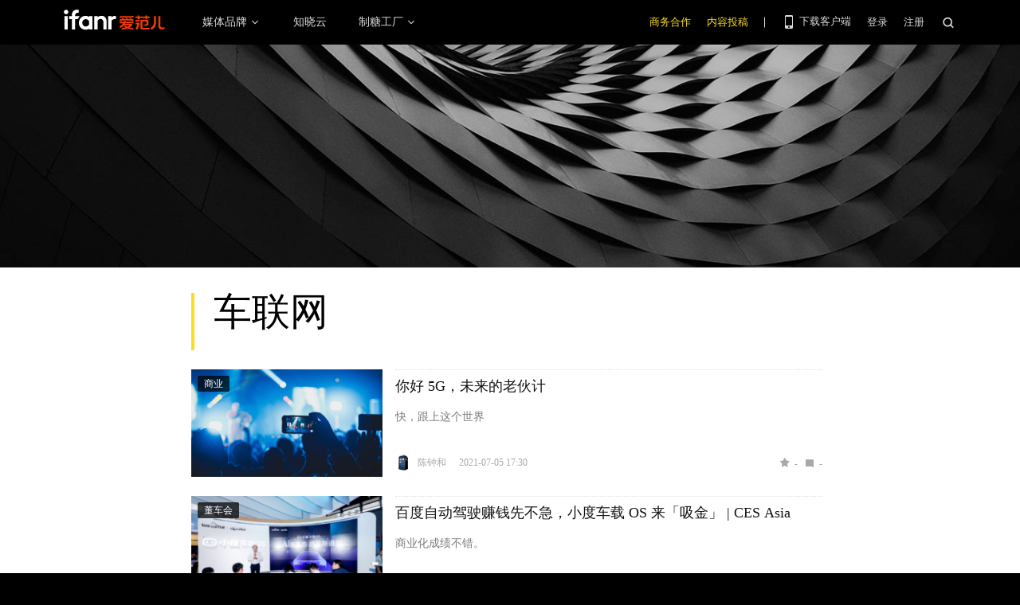

--- FILE ---
content_type: text/html; charset=UTF-8
request_url: https://www.ifanr.com/tags/%E8%BD%A6%E8%81%94%E7%BD%91
body_size: 13613
content:
<!DOCTYPE html>
<html lang="zh-CN">
<head>
  <meta charset="UTF-8">
  <meta property="og:site_name" content="爱范儿" />
<meta property="og:type" content="article" />
<meta property="og:url" content="https://www.ifanr.com" />
  <meta name="MSSmartTagsPreventParsing" content="true" />
  <meta http-equiv="imagetoolbar" content="no" />
  <meta name="robots" content="all" />
  <meta name="viewport" content="width=device-width, initial-scale=1.0, user-scalable=yes"/>
  <title> 车联网 | 爱范儿 </title>
  <link rel="shortcut icon" href="https://images.ifanr.cn/wp-content/themes/ifanr-5.0-pc/static/images/favicon.ico" />
  <link rel="dns-prefetch" href="//7tn0u2fl3q-dsn.algolia.net/">
  <link rel="dns-prefetch" href="//at.alicdn.com/">
  <link rel="dns-prefetch" href="//cdn.ifanr.cn/">
  <link rel="dns-prefetch" href="//images.ifanr.cn/">
  <link rel="dns-prefetch" href="//s3.ifanr.com/">
  <link rel="dns-prefetch" href="//sso.ifanr.com/">
  <meta name="theme-color" content="#000">
    <meta property="og:site_name" content="爱范儿" />
  <meta property="og:type" content="article" />
      <meta property="og:url" content="https://www.ifanr.com" />
      <script type="application/ld+json">
  {
    "@context": "http://schema.org",
    "@type": "",
    "headline":"",
    "mainEntityOfPage": {
      "@type": "WebPage",
      "@id": ""
    },
    "image": "",
    "datePublished": "",
    "dateModified":"",
    "author": {
      "@type": "Person",
      "name":""
    },
     "publisher": {
      "@type": "Organization",
      "name": "ifanr",
      "logo": {
        "@type": "ImageObject",
        "url": "https://dl.ifanr.cn/ifanr/ifanr-logo.jpg"
      }
    },
    "description": ""
  }
  </script>

  
<!-- BEGIN Metadata added by Add-Meta-Tags WordPress plugin -->
<meta name="description" content="Content tagged with 车联网." />
<meta name="keywords" content="车联网" />
<meta property="og:type" content="website" />
<meta property="og:site_name" content="爱范儿" />
<meta property="og:title" content="车联网" />
<meta property="og:url" content="https://www.ifanr.com/tags/%e8%bd%a6%e8%81%94%e7%bd%91" />
<meta property="og:description" content="Content tagged with 车联网." />
<meta property="og:locale" content="zh_CN" />
<meta property="og:image" content="https://images.ifanr.cn/wp-content/themes/ifanr-5.0-pc/static/images/ifanr/ifanr-logo.svg" />
<meta property="og:image:secure_url" content="https://images.ifanr.cn/wp-content/themes/ifanr-5.0-pc/static/images/ifanr/ifanr-logo.svg" />
<meta name="twitter:card" content="summary_large_image" />
<meta name="twitter:creator" content="@ifanr" />
<meta name="twitter:site" content="@ifanr" />
<meta name="twitter:title" content="车联网" />
<meta name="twitter:description" content="Content tagged with 车联网." />
<meta name="twitter:image" content="https://images.ifanr.cn/wp-content/themes/ifanr-5.0-pc/static/images/ifanr/ifanr-logo.svg" />
<!-- END Metadata added by Add-Meta-Tags WordPress plugin -->

<link rel='dns-prefetch' href='//images.ifanr.cn' />
<link rel='dns-prefetch' href='//s.w.org' />
<link rel='dns-prefetch' href='//s3.ifanr.com' />
<link rel='stylesheet' id='videojs-css'  href='https://images.ifanr.cn/wp-content/plugins/more-editor-style/editor-function-button-style.css?ver=4.9.9' type='text/css' media='all' />
<link rel='stylesheet' id='doge-style-css'  href='//images.ifanr.cn/wp-content/themes/ifanr-5.0-pc/static/dist/app-85e04f4bc4.min.css?ver=4.9.9' type='text/css' media='all' />
<link rel='stylesheet' id='widgetbuzz-css'  href='//images.ifanr.cn/wp-content/plugins/ifanr-widget-buzz/dist/build/buzz.auto_create_ts_1446046962.css?ver=4.9.9' type='text/css' media='all' />
<link rel='https://api.w.org/' href='https://www.ifanr.com/wp-json/' />
<link rel="EditURI" type="application/rsd+xml" title="RSD" href="https://www.ifanr.com/xmlrpc.php?rsd" />
<link rel="wlwmanifest" type="application/wlwmanifest+xml" href="https://images.ifanr.cn/wp-includes/wlwmanifest.xml" /> 
<script type="4478749f029c4b5774aba27b-text/javascript">
/* Try to get out of frames! */
var isAppsoWebsite = /^https?:\/\/(www\.)?ifanr\.com\/app\/?/.test(document.location.href);
if (window.top != window.self && !isAppsoWebsite) {
  window.top.location = self.location.href;
}

var ga = ga || function() {(ga.q = ga.q || []).push(arguments)};

var STATIC_URL = "https://images.ifanr.cn/wp-content/themes/ifanr-5.0-pc/static/";
var POST_DEFAULT_THUMBNAIL_SMALL = "https://images.ifanr.cn/wp-content/themes/ifanr-5.0-pc/static/images/ifanr/article-default-thumbnail-small.jpg";
var POST_DEFAULT_THUMBNAIL_MIDDLE = "https://images.ifanr.cn/wp-content/themes/ifanr-5.0-pc/static/images/ifanr/article-default-thumbnail-middle.jpg";
var IMG_LARGE = "720",
    IMG_MEDIUM = "320",
    IMG_SMALL = "260",
    IMG_XSMALL = "100";
</script>
  

  <script type="4478749f029c4b5774aba27b-text/javascript">
    USER = {};
    USER.SSO_URL_MYACCOUNT = 'https://sso.ifanr.com/myaccount/';
    USER.SSO_URL_LOGIN = 'https://sso.ifanr.com/embed/login/' + '?referer=' + location.origin;
    USER.SSO_URL_REGISTER = 'https://sso.ifanr.com/embed/login/#register' + '?referer=' + location.origin;
    USER.SSO_URL_LOGOUT = '';
    USER.SSO_USER_ACTIVITY = 'https://sso.ifanr.com/myactivity/';

    IFR = {};
    IFR.apiUrl = '/api/v3.0/';
    IFR.staticUrl = "https://images.ifanr.cn/wp-content/themes/ifanr-5.0-pc/static/"
    IFR.slideNum = 3;
    IFR.apiNonce = {
      appkey: 'lI5287M8UyxBI98U2YKq',
      timestamp: '1769782244',
      sign: 'bcb13d7ea81f34c8446e6fa98a2a90ec'
    };
    IFR.ssoHost = 'https://sso.ifanr.com/';

    IFR.COLLECTION_LOAD_MORE_URL = 'https://sso.ifanr.com/api/v5/wp/article/?tag=车联网';

      </script>

  

</head>

<body class="archive tag tag-13370" data-component="TextClamp">
  <div class="page-body">

        <div id="progress-bar"><div class="white"></div><div class="red"></div></div>

    <div class="sidebar-drawer-menu-overlay js-drawer-menu-overlay--hide"
    data-component="DrawerMenuOverlay">
  <div class="sidebar-drawer-menu">
    <header class="sidebar-drawer-menu__title menu-wrap-seprator">分类</header>
    <div class="menu-wrap">
      <ul>
                <li class="menu-wrap__item menu-wrap-seprator"><a href="https://www.ifanr.com/category/aigc">AIGC</a></li>
                <li class="menu-wrap__item menu-wrap-seprator"><a href="https://www.ifanr.com/category/cartoon-saloon">Cartoon Saloon</a></li>
                <li class="menu-wrap__item menu-wrap-seprator"><a href="https://www.ifanr.com/category/ces2018">CES 2018</a></li>
                <li class="menu-wrap__item menu-wrap-seprator"><a href="https://www.ifanr.com/category/cesaisa">CES Asia</a></li>
                <li class="menu-wrap__item menu-wrap-seprator"><a href="https://www.ifanr.com/category/ces2019">CES2019</a></li>
                <li class="menu-wrap__item menu-wrap-seprator"><a href="https://www.ifanr.com/category/ifanq">ifanQ</a></li>
                <li class="menu-wrap__item menu-wrap-seprator"><a href="https://www.ifanr.com/category/top-rank">ifanRank</a></li>
                <li class="menu-wrap__item menu-wrap-seprator"><a href="https://www.ifanr.com/category/ifanrank">ifanrank</a></li>
                <li class="menu-wrap__item menu-wrap-seprator"><a href="https://www.ifanr.com/category/top-rank/ifanrank-top-rank">ifanRank</a></li>
                <li class="menu-wrap__item menu-wrap-seprator"><a href="https://www.ifanr.com/category/ifanrank-2018">ifanRank 2018</a></li>
                <li class="menu-wrap__item menu-wrap-seprator"><a href="https://www.ifanr.com/category/mindtalk">MindTalk</a></li>
                <li class="menu-wrap__item menu-wrap-seprator"><a href="https://www.ifanr.com/category/mwc-2018">MWC 2018</a></li>
                <li class="menu-wrap__item menu-wrap-seprator"><a href="https://www.ifanr.com/category/interviews">专访</a></li>
                <li class="menu-wrap__item menu-wrap-seprator"><a href="https://www.ifanr.com/category/product">产品</a></li>
                <li class="menu-wrap__item menu-wrap-seprator"><a href="https://www.ifanr.com/category/people">人物</a></li>
                <li class="menu-wrap__item menu-wrap-seprator"><a href="https://www.ifanr.com/category/business">公司</a></li>
                <li class="menu-wrap__item menu-wrap-seprator"><a href="https://www.ifanr.com/category/candysign">制糖工厂</a></li>
                <li class="menu-wrap__item menu-wrap-seprator"><a href="https://www.ifanr.com/category/%e5%95%86%e4%b8%9a">商业</a></li>
                <li class="menu-wrap__item menu-wrap-seprator"><a href="https://www.ifanr.com/category/%e5%9b%be%e8%ae%b0">图记</a></li>
                <li class="menu-wrap__item menu-wrap-seprator"><a href="https://www.ifanr.com/category/%e5%a5%bd%e8%8e%b1%e5%9d%9e">好莱坞</a></li>
                <li class="menu-wrap__item menu-wrap-seprator"><a href="https://www.ifanr.com/category/%e5%b0%8f%e7%a8%8b%e5%ba%8f">小程序</a></li>
                <li class="menu-wrap__item menu-wrap-seprator"><a href="https://www.ifanr.com/category/%e5%b9%bf%e5%91%8a">广告</a></li>
                <li class="menu-wrap__item menu-wrap-seprator"><a href="https://www.ifanr.com/category/%e6%96%87%e5%a8%b1">文娱</a></li>
                <li class="menu-wrap__item menu-wrap-seprator"><a href="https://www.ifanr.com/category/innovation">新创</a></li>
                <li class="menu-wrap__item menu-wrap-seprator"><a href="https://www.ifanr.com/category/%e6%96%b0%e6%b6%88%e8%b4%b9">新消费</a></li>
                <li class="menu-wrap__item menu-wrap-seprator"><a href="https://www.ifanr.com/category/ifanrnews">早报</a></li>
                <li class="menu-wrap__item menu-wrap-seprator"><a href="https://www.ifanr.com/category/evaluation">模范评测</a></li>
                <li class="menu-wrap__item menu-wrap-seprator"><a href="https://www.ifanr.com/category/%e6%b1%bd%e8%bd%a6">汽车</a></li>
                <li class="menu-wrap__item menu-wrap-seprator"><a href="https://www.ifanr.com/category/game-special">游戏</a></li>
                <li class="menu-wrap__item menu-wrap-seprator"><a href="https://www.ifanr.com/category/ifanr">爱范儿</a></li>
                <li class="menu-wrap__item menu-wrap-seprator"><a href="https://www.ifanr.com/category/special">特稿</a></li>
                <li class="menu-wrap__item menu-wrap-seprator"><a href="https://www.ifanr.com/category/life">生活</a></li>
                <li class="menu-wrap__item menu-wrap-seprator"><a href="https://www.ifanr.com/category/%e7%a1%ac%e4%bb%b6">硬件</a></li>
                <li class="menu-wrap__item menu-wrap-seprator"><a href="https://www.ifanr.com/category/tangzhi">糖纸</a></li>
                <li class="menu-wrap__item menu-wrap-seprator"><a href="https://www.ifanr.com/category/tangzhi-evaluation">糖纸众测</a></li>
                <li class="menu-wrap__item menu-wrap-seprator"><a href="https://www.ifanr.com/category/%e8%8c%83%e8%af%84">范评</a></li>
                <li class="menu-wrap__item menu-wrap-seprator"><a href="https://www.ifanr.com/category/intelligentcar">董车会</a></li>
                <li class="menu-wrap__item menu-wrap-seprator"><a href="https://www.ifanr.com/video">视频</a></li>
                <li class="menu-wrap__item menu-wrap-seprator"><a href="https://www.ifanr.com/category/%e8%ae%be%e8%ae%a1">设计</a></li>
                <li class="menu-wrap__item menu-wrap-seprator"><a href="https://www.ifanr.com/category/review">评测</a></li>
                <li class="menu-wrap__item menu-wrap-seprator"><a href="https://www.ifanr.com/category/%e8%bd%af%e4%bb%b6">软件</a></li>
                <li class="menu-wrap__item menu-wrap-seprator"><a href="https://www.ifanr.com/category/future">近未来</a></li>
              </ul>
            <div class="special-section">
              </div>
    </div>
  </div>
</div>
          <header class="c-global-header" data-component="Navbar" role="navigation" aria-label="网站导航">

      <div class="c-header-navbar js-navbar">
  <div class="c-header-navbar__content" data-component="UserPanel" role="navigation" aria-label="网站导航">
    <div class="c-header-navbar－content__left">
      <a ga-bind="click" ga-action="click" ga-category="MainPage_Header" ga-label="ifanr Button" href="https://www.ifanr.com/" aria-label="返回首页">
        <img class="c-header-navbar__logo" src="https://images.ifanr.cn/wp-content/themes/ifanr-5.0-pc/static/images/ifanr/ifanr-logo.svg" alt="爱范儿 LOGO">
      </a>
      <ul class="c-header-navigation">
        <li class="c-header-navigation__item" style="cursor: default">
          媒体品牌
          <img class="c-header-navigation__item-arrow" src="https://images.ifanr.cn/wp-content/themes/ifanr-5.0-pc/static/images/navbar-arrow.svg" />
          <div class="c-header-navigation__item-panel-box" style="width: 1040px; left: -137px">
            <div class="c-header-navigation__item-panel">
              <div class="c-qrcode-box">
                <img class="c-qrcode-box__img" src="https://images.ifanr.cn/wp-content/themes/ifanr-5.0-pc/static/images/qrcode/ifanr.png" />
                <div class="c-qrcode-box__brand">爱范儿</div>
                <div class="c-qrcode-box__description">关注明日产品的数字潮牌</div>
              </div>
              <div class="c-qrcode-box">
                <img class="c-qrcode-box__img" src="https://images.ifanr.cn/wp-content/themes/ifanr-5.0-pc/static/images/qrcode/appso.png" />
                <div class="c-qrcode-box__brand">APPSO</div>
                <div class="c-qrcode-box__description">先进工具，先知先行，AIGC 的灵感指南</div>
              </div>
              <div class="c-qrcode-box">
                <img class="c-qrcode-box__img" src="https://images.ifanr.cn/wp-content/themes/ifanr-5.0-pc/static/images/qrcode/dongchehui.png" />
                <div class="c-qrcode-box__brand">董车会</div>
                <div class="c-qrcode-box__description">造车新时代，明日出行家</div>
              </div>
              <div class="c-qrcode-box">
                <img class="c-qrcode-box__img" src="https://images.ifanr.cn/wp-content/themes/ifanr-5.0-pc/static/images/qrcode/coolbuy.png" />
                <div class="c-qrcode-box__brand">玩物志</div>
                <div class="c-qrcode-box__description">探索城市新生活方式，做你的明日生活指南</div>
              </div>
            </div>
          </div>
        </li>
        <li class="c-header-navigation__item">
          <a href="https://cloud.minapp.com/?utm_source=ifanr&utm_medium=navigation" target="_blank" ga-bind="click" ga-category="MainPage_Header" ga-action="ClickCloudminapp" ga-label="CloudMinapp Button">知晓云</a>
        </li>
        <li class="c-header-navigation__item" style="cursor: default">
          制糖工厂
          <img class="c-header-navigation__item-arrow" src="https://images.ifanr.cn/wp-content/themes/ifanr-5.0-pc/static/images/navbar-arrow.svg" />
          <div class="c-header-navigation__item-panel-box" style="width: 374px; left: -20px">
            <div class="c-header-navigation__item-panel" style="bottom: 45px">
              <div class="c-candysign-box">
                <div>
                  <img class="c-candysign-box__logo" src="https://images.ifanr.cn/wp-content/themes/ifanr-5.0-pc/static/images/navbar-candysign-logo.svg" />
                  <span>扫描小程序码，了解更多</span>
                  <img class="c-candysign-box__arrow" src="https://images.ifanr.cn/wp-content/themes/ifanr-5.0-pc/static/images/navbar-candysign-arrow.svg" />
                </div>
                <img class="c-candysign-box__qrcode" src="https://images.ifanr.cn/wp-content/themes/ifanr-5.0-pc/static/images/qrcode/candysign.png" />
              </div>
            </div>
          </div>
        </li>
      </ul>
    </div>
    <div class="c-header-navbar－content__right">
      <a class="c-header-navbar__cooperation" href="https://www.ifanr.com/adinfo" ga-bind="click" ga-category="MainPage_Header" ga-action="ToReport" ga-label="Cooperation Page">商务合作</a>
      <a class="c-header-navbar__report" href="https://www.ifanr.com/about/contribute/" ga-bind="click" ga-category="MainPage_Header" ga-action="ToReport" ga-label="Report Page">内容投稿</a>
      <div class="c-header-navbar__separation"></div>
      <div class="c-header-sns__about--hover">
        <a href="/ifanr-app-download/" target="_blank" ga-bind="click" ga-category="MainPage_Header" ga-action="ClickDownloadPage" ga-label="DownloadPage Button" aria-label="下载客户端">
          <i class="ifanrx ifanrx-phone icon-phone"></i>
          下载客户端
        </a>
        <div class="c-download-client o-navbar-tooltip" ga-bind="hover" ga-category="MainPage_Header" ga-label="HoverDownloadPage" ga-action="DownloadPage">
          <img src="https://images.ifanr.cn/wp-content/themes/ifanr-5.0-pc/static/images/ifanr-app.png" alt="下载客户端">
          <div class="o-navbar-tooltip__spliter"></div>
          <img src="https://images.ifanr.cn/wp-content/themes/ifanr-5.0-pc/static/images/ifanr/ifanr-nav-logo.svg" alt="爱范儿 logo">
        </div>
      </div>
      <ul class="c-global-navbar__user c-user-bar" data-component="SSOUser">
        <li class="js-navbar-user-unauthenticated c-user-bar__unauthenticated">
          <div class="c-global-navbar-login js-button-login" ga-bind="click" ga-category="MainPage_Header" ga-action="ClickLogin" ga-label="login" role="link" aria-label="登录">登录</div>
        </li>
        <li class="js-navbar-user-unauthenticated c-user-bar__unauthenticated">
          <div class="c-global-navbar-login js-button-register" ga-bind="click" ga-category="MainPage_Header" ga-action="ToSign-up" ga-label="register" role="link" aria-label="注册">注册</div>
        </li>
        <li class="js-navbar-user-authenticated c-user-bar__authenticated is-hidden">
          <img class="js-user-avatar c-user-bar__avatar"  src="" ga-bind="click" ga-category="MainPage_Header" ga-action="Profile" ga-label="enter" role="button" aria-label="我的账号">
        </li>
        <div class="user-panel hidden">
  <div class="user-card">
    <div class="user-info">
      <img class="user-info__avatar" src="#" alt="" ga-bind="click" ga-category="Head" ga-action="Profile" ga-label="avator">
      <div class="user-info__nickname-email">
        <span class="user-info__nickname"></span>
        <span class="user-info__email"></span>
      </div>
      <a href="https://sso.ifanr.com/myaccount/" target="_blank" class="cover-block">
      
      </a>
    </div>
    <ul class="user-nav">
      <li><a href="https://sso.ifanr.com/myactivity/" ga-bind="click" ga-category="Head" ga-action="Profile" ga-label="myrecent" target="_blank">我的动态</a></li>
      <li><a href="https://sso.ifanr.com/mymessage/" ga-bind="click" ga-category="Head" ga-action="Profile" ga-label="notice" target="_blank">消息中心<span class="notification-count"></span></a></li>
      <li><a href="https://sso.ifanr.com/mycollection/" ga-bind="click" ga-category="Head" ga-action="Profile" ga-label="mycollection" target="_blank">我的收藏</a></li>
      <li><a href="https://sso.ifanr.com/myaccount/" ga-bind="click" ga-category="Head" ga-action="Profile" ga-label="mysetting" target="_blank">账户设置</a></li>
    </ul>
    <a href="https://sso.ifanr.com/logout/" class="user-card__logout-link" ga-bind="click" ga-category="Head" ga-action="Profile" ga-label="logout">退出登录</a>
  </div>
</div>      </ul>
      <div class="c-header-navbar__search">
        <i class="js-navbar-search-btn ifanrx ifanrx-search" ga-bind="click" ga-category="MainPage_Header" ga-action="ClickSearchButton" ga-label="search button" role="button" aria-label="搜索"></i>
      </div>
    </div>
  </div>
</div>
  
  <div class="c-content-search c-content-search_modal" data-component="Search" role="search" aria-label="搜索">
  <div class="c-content-search__input">
    <i class="c-content-search__close ifanrx ifanrx-guanbi-sousuolan js-search-close-btn"></i>
    <input class="js-modal-search-input" type="input" name="" placeholder="请输入关键字" data-query="">
    <i class="c-content-search__search ifanrx ifanrx-sousuo-sousuolan js-modal-search-btn" href=""></i>
  </div>
  <div class="clearfix c-content-search__empty-box is-hidden js-search-empty">
    <div class="c-content-hot__search">
      <div class="c-content-hot__label">热门搜索</div>
        <ul class="c-header-search__hot-word">
        </ul>
    </div>
      </div>
  <div class="c-content-search__result js-search-result is-hidden" role="list" aria-label="搜索结果">
      <p class="c-content-search-result__title">为您查询到 <span class="js-search-result-count"></span> 篇文章</p>
      <ul class="js-search-result-list"></ul>
      <button class="c-search-load-more js-search-load-more">加载更多</button>
  </div>
  <div class="c-content-search__loading js-search-loading"></div>
</div></header>    
        <div class="c-archive-header o-full-width" style="background-image:url('https://images.ifanr.cn/wp-content/themes/ifanr-5.0-pc/static/images/archive-covers/common-tag.jpg')">
  
  </div>
  <div id="articles-collection" class="o-wrapper o-matrix o-matrix--archive ">
    <div class="c-archive-header__container">
      <h1 class="c-archive-header__title">车联网</h1>
      <div class="c-archive-header__desc"></div>
    </div>
          <div>
                  <div class="article-item article-item--list">
            <div class="article-image cover-image">
              <a href="https://www.ifanr.com/category/%e5%95%86%e4%b8%9a" class="article-label" target="_blank" >商业</a>
              <a href="https://www.ifanr.com/1426140" class="article-link cover-block" target="_blank"
                style="background-image:url('https://s3.ifanr.com/wp-content/uploads/2021/07/final.jpg!260')" aria-label="你好 5G，未来的老伙计">
              </a>
            </div>
            <div class="article-info">
              <h3><a href="https://www.ifanr.com/1426140" target="_blank">你好 5G，未来的老伙计</a></h3>
              <div class="article-summary">快，跟上这个世界</div>
              <div class="article-meta" data-post-id="1426140">
                <div class="author-info">
                  <img src="https://s3.ifanr.com/wp-content/uploads/2016/08/Tardis.jpg!100" alt="">
                  <span class="author-name">陈钟和</span>
                  <a href="https://www.ifanr.com/author/jerry1" class="cover-block" target="_blank" aria-label="作者主页"></a>
                </div>
                <time data-timestamp="1625477436">2021-07-05 17:30</time>
                <div class="article-comment" data-post-id="1426140">
                  <span class="ifanrx-like like-count js-article-like-count">-</span>
                  <a class="text-link" href="#article-comments" target="_blank"><span class="ifanrx-reply comment-count">-</span></a>
                </div>
              </div>
            </div>
          </div>

              </div>
      <div>
                  <div class="article-item article-item--list">
            <div class="article-image cover-image">
              <a href="https://www.ifanr.com/category/intelligentcar" class="article-label" target="_blank" >董车会</a>
              <a href="https://www.ifanr.com/1225111" class="article-link cover-block" target="_blank"
                style="background-image:url('https://s3.ifanr.com/wp-content/uploads/2019/06/2-10.png!260')" aria-label="百度自动驾驶赚钱先不急，小度车载 OS 来「吸金」 | CES Asia">
              </a>
            </div>
            <div class="article-info">
              <h3><a href="https://www.ifanr.com/1225111" target="_blank">百度自动驾驶赚钱先不急，小度车载 OS 来「吸金」 | CES Asia</a></h3>
              <div class="article-summary">商业化成绩不错。</div>
              <div class="article-meta" data-post-id="1225111">
                <div class="author-info">
                  <img src="https://s3.ifanr.com/wp-content/uploads/2018/05/WechatIMG21-1.jpeg!100" alt="">
                  <span class="author-name">吴鹏飞</span>
                  <a href="https://www.ifanr.com/author/wupengfei" class="cover-block" target="_blank" aria-label="作者主页"></a>
                </div>
                <time data-timestamp="1560754264">2019-06-17 14:51</time>
                <div class="article-comment" data-post-id="1225111">
                  <span class="ifanrx-like like-count js-article-like-count">-</span>
                  <a class="text-link" href="#article-comments" target="_blank"><span class="ifanrx-reply comment-count">-</span></a>
                </div>
              </div>
            </div>
          </div>

              </div>
      <div>
                  <div class="article-item article-item--list">
            <div class="article-image cover-image">
              <a href="https://www.ifanr.com/category/%e5%95%86%e4%b8%9a" class="article-label" target="_blank" >商业</a>
              <a href="https://www.ifanr.com/1127782" class="article-link cover-block" target="_blank"
                style="background-image:url('https://s3.ifanr.com/wp-content/uploads/2018/11/19137.jpg!260')" aria-label="BAT 们的车联网盛宴">
              </a>
            </div>
            <div class="article-info">
              <h3><a href="https://www.ifanr.com/1127782" target="_blank">BAT 们的车联网盛宴</a></h3>
              <div class="article-summary">AI、车企、新市场、车联网今天是摆在科技巨头面前的一场非零和博弈。</div>
              <div class="article-meta" data-post-id="1127782">
                <div class="author-info">
                  <img src="https://s3.ifanr.com/wp-content/uploads/2018/11/naojiti.jpg!100" alt="">
                  <span class="author-name">脑极体</span>
                  <a href="https://www.ifanr.com/author/naojiti" class="cover-block" target="_blank" aria-label="作者主页"></a>
                </div>
                <time data-timestamp="1542179400">2018-11-14 15:10</time>
                <div class="article-comment" data-post-id="1127782">
                  <span class="ifanrx-like like-count js-article-like-count">-</span>
                  <a class="text-link" href="#article-comments" target="_blank"><span class="ifanrx-reply comment-count">-</span></a>
                </div>
              </div>
            </div>
          </div>

              </div>
      <div>
                  <div class="article-item article-item--list">
            <div class="article-image cover-image">
              <a href="https://www.ifanr.com/category/intelligentcar" class="article-label" target="_blank" >董车会</a>
              <a href="https://www.ifanr.com/1102206" class="article-link cover-block" target="_blank"
                style="background-image:url('https://s3.ifanr.com/wp-content/uploads/2018/09/2-1.jpeg!260')" aria-label="把红绿灯塞进汽车中控，福特要让你对路况「未卜先知」">
              </a>
            </div>
            <div class="article-info">
              <h3><a href="https://www.ifanr.com/1102206" target="_blank">把红绿灯塞进汽车中控，福特要让你对路况「未卜先知」</a></h3>
              <div class="article-summary">让红灯在大屏里读秒，告诉你接下来会遇到的一切。</div>
              <div class="article-meta" data-post-id="1102206">
                <div class="author-info">
                  <img src="https://s3.ifanr.com/wp-content/uploads/2018/05/WechatIMG21-1.jpeg!100" alt="">
                  <span class="author-name">吴鹏飞</span>
                  <a href="https://www.ifanr.com/author/wupengfei" class="cover-block" target="_blank" aria-label="作者主页"></a>
                </div>
                <time data-timestamp="1537198542">2018-09-17 23:35</time>
                <div class="article-comment" data-post-id="1102206">
                  <span class="ifanrx-like like-count js-article-like-count">-</span>
                  <a class="text-link" href="#article-comments" target="_blank"><span class="ifanrx-reply comment-count">-</span></a>
                </div>
              </div>
            </div>
          </div>

              </div>
      <div>
                  <div class="article-item article-item--list">
            <div class="article-image cover-image">
              <a href="https://www.ifanr.com/category/intelligentcar" class="article-label" target="_blank" >董车会</a>
              <a href="https://www.ifanr.com/1056260" class="article-link cover-block" target="_blank"
                style="background-image:url('https://s3.ifanr.com/wp-content/uploads/2018/06/11-4.png!260')" aria-label="福特「深绑」百度，Apollo 自动驾驶之后双方再次结盟车联网">
              </a>
            </div>
            <div class="article-info">
              <h3><a href="https://www.ifanr.com/1056260" target="_blank">福特「深绑」百度，Apollo 自动驾驶之后双方再次结盟车联网</a></h3>
              <div class="article-summary">Sync 3 凉了？</div>
              <div class="article-meta" data-post-id="1056260">
                <div class="author-info">
                  <img src="https://s3.ifanr.com/wp-content/uploads/2018/05/WechatIMG21-1.jpeg!100" alt="">
                  <span class="author-name">吴鹏飞</span>
                  <a href="https://www.ifanr.com/author/wupengfei" class="cover-block" target="_blank" aria-label="作者主页"></a>
                </div>
                <time data-timestamp="1530108436">2018-06-27 22:07</time>
                <div class="article-comment" data-post-id="1056260">
                  <span class="ifanrx-like like-count js-article-like-count">-</span>
                  <a class="text-link" href="#article-comments" target="_blank"><span class="ifanrx-reply comment-count">-</span></a>
                </div>
              </div>
            </div>
          </div>

              </div>
      <div>
                  <div class="article-item article-item--list">
            <div class="article-image cover-image">
              <a href="https://www.ifanr.com/category/business" class="article-label" target="_blank" >公司</a>
              <a href="https://www.ifanr.com/943809" class="article-link cover-block" target="_blank"
                style="background-image:url('https://s3.ifanr.com/wp-content/uploads/2017/11/music-auto.jpg!260')" aria-label="除了用蓝牙连手机，在汽车上面听歌还有什么姿势？">
              </a>
            </div>
            <div class="article-info">
              <h3><a href="https://www.ifanr.com/943809" target="_blank">除了用蓝牙连手机，在汽车上面听歌还有什么姿势？</a></h3>
              <div class="article-summary">汽车，在把我们的生活节奏向前拉快了数倍的同时，也仿佛让现代人化身为寄居蟹，越来越离不开汽车。</div>
              <div class="article-meta" data-post-id="943809">
                <div class="author-info">
                  <img src="https://s3.ifanr.com/wp-content/uploads/2017/01/ls.jpg!100" alt="">
                  <span class="author-name">刘莎</span>
                  <a href="https://www.ifanr.com/author/liusha" class="cover-block" target="_blank" aria-label="作者主页"></a>
                </div>
                <time data-timestamp="1511258620">2017-11-21 18:03</time>
                <div class="article-comment" data-post-id="943809">
                  <span class="ifanrx-like like-count js-article-like-count">-</span>
                  <a class="text-link" href="#article-comments" target="_blank"><span class="ifanrx-reply comment-count">-</span></a>
                </div>
              </div>
            </div>
          </div>

              </div>
      <div>
                  <div class="article-item article-item--list">
            <div class="article-image cover-image">
              <a href="https://www.ifanr.com/category/intelligentcar" class="article-label" target="_blank" >董车会</a>
              <a href="https://www.ifanr.com/908077" class="article-link cover-block" target="_blank"
                style="background-image:url('https://s3.ifanr.com/wp-content/uploads/2017/09/jaguar1-1024x614.jpg!260')" aria-label="从 2020 到 2040，「开车」将变成「召唤」车？">
              </a>
            </div>
            <div class="article-info">
              <h3><a href="https://www.ifanr.com/908077" target="_blank">从 2020 到 2040，「开车」将变成「召唤」车？</a></h3>
              <div class="article-summary">除了 2020 年开始全面启动电动化进程，捷豹路虎未来还将转型成共享出行公司？</div>
              <div class="article-meta" data-post-id="908077">
                <div class="author-info">
                  <img src="https://s3.ifanr.com/wp-content/uploads/2017/03/13-8.jpg!100" alt="">
                  <span class="author-name">不知</span>
                  <a href="https://www.ifanr.com/author/lixingzhi" class="cover-block" target="_blank" aria-label="作者主页"></a>
                </div>
                <time data-timestamp="1505215220">2017-09-12 19:20</time>
                <div class="article-comment" data-post-id="908077">
                  <span class="ifanrx-like like-count js-article-like-count">-</span>
                  <a class="text-link" href="#article-comments" target="_blank"><span class="ifanrx-reply comment-count">-</span></a>
                </div>
              </div>
            </div>
          </div>

              </div>
      <div>
                  <div class="article-item article-item--list">
            <div class="article-image cover-image">
              <a href="https://www.ifanr.com/category/intelligentcar" class="article-label" target="_blank" >董车会</a>
              <a href="https://www.ifanr.com/867593" class="article-link cover-block" target="_blank"
                style="background-image:url('https://s3.ifanr.com/wp-content/uploads/2017/07/apollo.png!260')" aria-label="「听懂人话」只是百度和博泰合作的智能驾驶的第一步">
              </a>
            </div>
            <div class="article-info">
              <h3><a href="https://www.ifanr.com/867593" target="_blank">「听懂人话」只是百度和博泰合作的智能驾驶的第一步</a></h3>
              <div class="article-summary">百度和博泰合作开发出的 DUER OS 可能是现在国内最成熟的智能车机系统。</div>
              <div class="article-meta" data-post-id="867593">
                <div class="author-info">
                  <img src="https://s3.ifanr.com/wp-content/uploads/2017/03/13-8.jpg!100" alt="">
                  <span class="author-name">不知</span>
                  <a href="https://www.ifanr.com/author/lixingzhi" class="cover-block" target="_blank" aria-label="作者主页"></a>
                </div>
                <time data-timestamp="1499316389">2017-07-06 12:46</time>
                <div class="article-comment" data-post-id="867593">
                  <span class="ifanrx-like like-count js-article-like-count">-</span>
                  <a class="text-link" href="#article-comments" target="_blank"><span class="ifanrx-reply comment-count">-</span></a>
                </div>
              </div>
            </div>
          </div>

              </div>
      <div>
                  <div class="article-item article-item--list">
            <div class="article-image cover-image">
              <a href="https://www.ifanr.com/category/business" class="article-label" target="_blank" >公司</a>
              <a href="https://www.ifanr.com/861797" class="article-link cover-block" target="_blank"
                style="background-image:url('https://s3.ifanr.com/wp-content/uploads/2017/06/IMG_0020.jpg!260')" aria-label="福特新车会「说话」，帮看路况教开车">
              </a>
            </div>
            <div class="article-info">
              <h3><a href="https://www.ifanr.com/861797" target="_blank">福特新车会「说话」，帮看路况教开车</a></h3>
              <div class="article-summary">红灯自动停车，堵车自动跟车，全自动驾驶来临之前，我们还得靠 V2X 技术减轻驾驶员的负担。</div>
              <div class="article-meta" data-post-id="861797">
                <div class="author-info">
                  <img src="https://s3.ifanr.com/wp-content/uploads/2017/02/michael.jpg!100" alt="">
                  <span class="author-name">麦玮琪</span>
                  <a href="https://www.ifanr.com/author/michael" class="cover-block" target="_blank" aria-label="作者主页"></a>
                </div>
                <time data-timestamp="1498548283">2017-06-27 15:24</time>
                <div class="article-comment" data-post-id="861797">
                  <span class="ifanrx-like like-count js-article-like-count">-</span>
                  <a class="text-link" href="#article-comments" target="_blank"><span class="ifanrx-reply comment-count">-</span></a>
                </div>
              </div>
            </div>
          </div>

              </div>
      <div>
                  <div class="article-item article-item--list">
            <div class="article-image cover-image">
              <a href="https://www.ifanr.com/category/business" class="article-label" target="_blank" >公司</a>
              <a href="https://www.ifanr.com/856771" class="article-link cover-block" target="_blank"
                style="background-image:url('https://s3.ifanr.com/wp-content/uploads/2017/06/cover-5.jpg!260')" aria-label="正是因为买车越来越难，汽车厂商才要花这一笔钱">
              </a>
            </div>
            <div class="article-info">
              <h3><a href="https://www.ifanr.com/856771" target="_blank">正是因为买车越来越难，汽车厂商才要花这一笔钱</a></h3>
              <div class="article-summary">与其被抢饭碗，不妨自己找到新机会。</div>
              <div class="article-meta" data-post-id="856771">
                <div class="author-info">
                  <img src="https://s3.ifanr.com/wp-content/uploads/2017/02/michael.jpg!100" alt="">
                  <span class="author-name">麦玮琪</span>
                  <a href="https://www.ifanr.com/author/michael" class="cover-block" target="_blank" aria-label="作者主页"></a>
                </div>
                <time data-timestamp="1497877664">2017-06-19 21:07</time>
                <div class="article-comment" data-post-id="856771">
                  <span class="ifanrx-like like-count js-article-like-count">-</span>
                  <a class="text-link" href="#article-comments" target="_blank"><span class="ifanrx-reply comment-count">-</span></a>
                </div>
              </div>
            </div>
          </div>

              </div>
      <div>
                  <div class="article-item article-item--list">
            <div class="article-image cover-image">
              <a href="https://www.ifanr.com/category/business" class="article-label" target="_blank" >公司</a>
              <a href="https://www.ifanr.com/834166" class="article-link cover-block" target="_blank"
                style="background-image:url('https://s3.ifanr.com/wp-content/uploads/2017/05/OnStar-mirror-button.jpg!260')" aria-label="你以为 OnStar 只是车上的小蓝键，它还是超过 20 年历史的老牌车联网">
              </a>
            </div>
            <div class="article-info">
              <h3><a href="https://www.ifanr.com/834166" target="_blank">你以为 OnStar 只是车上的小蓝键，它还是超过 20 年历史的老牌车联网</a></h3>
              <div class="article-summary">现在的车企，不做个酷炫的触摸中控，都不好意思发新车，但是在这样的潮流之下，上汽通用仍然坚持发展他们的车联系统。你还以为上汽通用的车联系统只是个小蓝键？人家可是车联网里的老炮了。</div>
              <div class="article-meta" data-post-id="834166">
                <div class="author-info">
                  <img src="https://s3.ifanr.com/wp-content/uploads/2017/02/michael.jpg!100" alt="">
                  <span class="author-name">麦玮琪</span>
                  <a href="https://www.ifanr.com/author/michael" class="cover-block" target="_blank" aria-label="作者主页"></a>
                </div>
                <time data-timestamp="1494518245">2017-05-11 23:57</time>
                <div class="article-comment" data-post-id="834166">
                  <span class="ifanrx-like like-count js-article-like-count">-</span>
                  <a class="text-link" href="#article-comments" target="_blank"><span class="ifanrx-reply comment-count">-</span></a>
                </div>
              </div>
            </div>
          </div>

              </div>
      <div>
                  <div class="article-item article-item--list">
            <div class="article-image cover-image">
              <a href="https://www.ifanr.com/category/intelligentcar" class="article-label" target="_blank" >董车会</a>
              <a href="https://www.ifanr.com/822106" class="article-link cover-block" target="_blank"
                style="background-image:url('https://s3.ifanr.com/wp-content/uploads/2017/04/fsm.png!260')" aria-label="福特的智能移动计划有什么新想法？ | 上海车展">
              </a>
            </div>
            <div class="article-info">
              <h3><a href="https://www.ifanr.com/822106" target="_blank">福特的智能移动计划有什么新想法？ | 上海车展</a></h3>
              <div class="article-summary">在今天开幕的上海车展上，汽车之心（微信号：Time2Drive）再次来到福特展台，就「智能移动计划」和 4 月 8 日刚刚发布的福特派（Ford Pass）进行了一些采访。</div>
              <div class="article-meta" data-post-id="822106">
                <div class="author-info">
                  <img src="https://s3.ifanr.com/wp-content/uploads/2017/02/michael.jpg!100" alt="">
                  <span class="author-name">麦玮琪</span>
                  <a href="https://www.ifanr.com/author/michael" class="cover-block" target="_blank" aria-label="作者主页"></a>
                </div>
                <time data-timestamp="1492616066">2017-04-19 23:34</time>
                <div class="article-comment" data-post-id="822106">
                  <span class="ifanrx-like like-count js-article-like-count">-</span>
                  <a class="text-link" href="#article-comments" target="_blank"><span class="ifanrx-reply comment-count">-</span></a>
                </div>
              </div>
            </div>
          </div>

              </div>
      <div>
                  <div class="article-item article-item--list">
            <div class="article-image cover-image">
              <a href="https://www.ifanr.com/category/intelligentcar" class="article-label" target="_blank" >董车会</a>
              <a href="https://www.ifanr.com/809442" class="article-link cover-block" target="_blank"
                style="background-image:url('https://s3.ifanr.com/wp-content/uploads/2017/03/DSC_2794.jpg!260')" aria-label="除了自动驾驶，上汽通用还想在 2025 年做得更多">
              </a>
            </div>
            <div class="article-info">
              <h3><a href="https://www.ifanr.com/809442" target="_blank">除了自动驾驶，上汽通用还想在 2025 年做得更多</a></h3>
              <div class="article-summary">经得起时间考验的规划才是真正的好规划。</div>
              <div class="article-meta" data-post-id="809442">
                <div class="author-info">
                  <img src="https://s3.ifanr.com/wp-content/uploads/2017/02/michael.jpg!100" alt="">
                  <span class="author-name">麦玮琪</span>
                  <a href="https://www.ifanr.com/author/michael" class="cover-block" target="_blank" aria-label="作者主页"></a>
                </div>
                <time data-timestamp="1490656517">2017-03-28 07:15</time>
                <div class="article-comment" data-post-id="809442">
                  <span class="ifanrx-like like-count js-article-like-count">-</span>
                  <a class="text-link" href="#article-comments" target="_blank"><span class="ifanrx-reply comment-count">-</span></a>
                </div>
              </div>
            </div>
          </div>

              </div>
      <div>
                  <div class="article-item article-item--list">
            <div class="article-image cover-image">
              <a href="https://www.ifanr.com/category/product" class="article-label" target="_blank" >产品</a>
              <a href="https://www.ifanr.com/770810" class="article-link cover-block" target="_blank"
                style="background-image:url('https://s3.ifanr.com/wp-content/uploads/2017/01/BN-QW238_vwjobs_GR_20161118031352.jpg!260')" aria-label="【CES 2017】高通与大众合作，骁龙 820A 将成大众汽车“新心脏”">
              </a>
            </div>
            <div class="article-info">
              <h3><a href="https://www.ifanr.com/770810" target="_blank">【CES 2017】高通与大众合作，骁龙 820A 将成大众汽车“新心脏”</a></h3>
              <div class="article-summary">双方目前在汽车领域的应用主要包括以下几个方面：汽车与万物互联、千兆级 LTE、车载信息系统。</div>
              <div class="article-meta" data-post-id="770810">
                <div class="author-info">
                  <img src="https://s3.ifanr.com/wp-content/uploads/2017/01/ls.jpg!100" alt="">
                  <span class="author-name">刘莎</span>
                  <a href="https://www.ifanr.com/author/liusha" class="cover-block" target="_blank" aria-label="作者主页"></a>
                </div>
                <time data-timestamp="1483502799">2017-01-04 12:06</time>
                <div class="article-comment" data-post-id="770810">
                  <span class="ifanrx-like like-count js-article-like-count">-</span>
                  <a class="text-link" href="#article-comments" target="_blank"><span class="ifanrx-reply comment-count">-</span></a>
                </div>
              </div>
            </div>
          </div>

              </div>
      <div>
                  <div class="article-item article-item--list">
            <div class="article-image cover-image">
              <a href="https://www.ifanr.com/category/business" class="article-label" target="_blank" >公司</a>
              <a href="https://www.ifanr.com/738648" class="article-link cover-block" target="_blank"
                style="background-image:url('https://s3.ifanr.com/wp-content/uploads/2016/10/image-4.jpeg!260')" aria-label="高通 390 亿美元收购恩智浦，用钱换来了汽车芯片市场的发展空间？">
              </a>
            </div>
            <div class="article-info">
              <h3><a href="https://www.ifanr.com/738648" target="_blank">高通 390 亿美元收购恩智浦，用钱换来了汽车芯片市场的发展空间？</a></h3>
              <div class="article-summary">今天，传言已久的高通收购恩智浦一案终于以双方董事会达成共识为契机得到了公开。高通宣布将以每股 110 美元的价格收购荷兰半导体公司恩智浦（NXP）。根据高通测算，此次收购价值高达 470 亿美元，收购对象包含恩智浦目前持有的债务。</div>
              <div class="article-meta" data-post-id="738648">
                <div class="author-info">
                  <img src="https://s3.ifanr.com/wp-content/uploads/2017/02/michael.jpg!100" alt="">
                  <span class="author-name">麦玮琪</span>
                  <a href="https://www.ifanr.com/author/michael" class="cover-block" target="_blank" aria-label="作者主页"></a>
                </div>
                <time data-timestamp="1477628807">2016-10-28 12:26</time>
                <div class="article-comment" data-post-id="738648">
                  <span class="ifanrx-like like-count js-article-like-count">-</span>
                  <a class="text-link" href="#article-comments" target="_blank"><span class="ifanrx-reply comment-count">-</span></a>
                </div>
              </div>
            </div>
          </div>

              </div>
      <div>
                  <div class="article-item article-item--list">
            <div class="article-image cover-image">
              <a href="https://www.ifanr.com/category/product" class="article-label" target="_blank" >产品</a>
              <a href="https://www.ifanr.com/707226" class="article-link cover-block" target="_blank"
                style="background-image:url('https://s3.ifanr.com/wp-content/uploads/2016/08/Jido-internet-of-car.jpg!260')" aria-label="给车装个 Android 就叫车联网？这家初创公司想摆脱这个困局">
              </a>
            </div>
            <div class="article-info">
              <h3><a href="https://www.ifanr.com/707226" target="_blank">给车装个 Android 就叫车联网？这家初创公司想摆脱这个困局</a></h3>
              <div class="article-summary">极豆今日发布导航产品 D1S 和智能后视镜 M1S，并推出了 DouUI 3.0。这家年仅 2 岁的初创公司在车联网市场选择了后装车机这条路，加入的许多新特性都细心考虑了实际使用场景。</div>
              <div class="article-meta" data-post-id="707226">
                <div class="author-info">
                  <img src="https://s3.ifanr.com/wp-content/uploads/2016/06/profile-photo-runze-hu.jpg!100" alt="">
                  <span class="author-name">胡 润泽</span>
                  <a href="https://www.ifanr.com/author/hurunze" class="cover-block" target="_blank" aria-label="作者主页"></a>
                </div>
                <time data-timestamp="1472036327">2016-08-24 18:58</time>
                <div class="article-comment" data-post-id="707226">
                  <span class="ifanrx-like like-count js-article-like-count">-</span>
                  <a class="text-link" href="#article-comments" target="_blank"><span class="ifanrx-reply comment-count">-</span></a>
                </div>
              </div>
            </div>
          </div>

              </div>
      <div>
                  <div class="article-item article-item--list">
            <div class="article-image cover-image">
              <a href="https://www.ifanr.com/category/intelligentcar" class="article-label" target="_blank" >董车会</a>
              <a href="https://www.ifanr.com/681159" class="article-link cover-block" target="_blank"
                style="background-image:url('https://s3.ifanr.com/wp-content/uploads/2016/07/wjvo-fxtfrrc3736425.jpg!260')" aria-label="联合上汽发布“首款互联网汽车”，阿里葫芦里卖的是什么药？">
              </a>
            </div>
            <div class="article-info">
              <h3><a href="https://www.ifanr.com/681159" target="_blank">联合上汽发布“首款互联网汽车”，阿里葫芦里卖的是什么药？</a></h3>
              <div class="article-summary">车联网尚处萌芽期，不妨给业界保留更多想象的空间。</div>
              <div class="article-meta" data-post-id="681159">
                <div class="author-info">
                  <img src="https://s3.ifanr.com/wp-content/uploads/2017/02/michael.jpg!100" alt="">
                  <span class="author-name">麦玮琪</span>
                  <a href="https://www.ifanr.com/author/michael" class="cover-block" target="_blank" aria-label="作者主页"></a>
                </div>
                <time data-timestamp="1467798369">2016-07-06 17:46</time>
                <div class="article-comment" data-post-id="681159">
                  <span class="ifanrx-like like-count js-article-like-count">-</span>
                  <a class="text-link" href="#article-comments" target="_blank"><span class="ifanrx-reply comment-count">-</span></a>
                </div>
              </div>
            </div>
          </div>

              </div>
      <div>
                  <div class="article-item article-item--list">
            <div class="article-image cover-image">
              <a href="https://www.ifanr.com/category/product" class="article-label" target="_blank" >产品</a>
              <a href="https://www.ifanr.com/605424" class="article-link cover-block" target="_blank"
                style="background-image:url('https://s3.ifanr.com/wp-content/uploads/2016/01/DSC017841.jpg!260')" aria-label="【CES】LG 想用一系列高端电视，证明核心技术重要性">
              </a>
            </div>
            <div class="article-info">
              <h3><a href="https://www.ifanr.com/605424" target="_blank">【CES】LG 想用一系列高端电视，证明核心技术重要性</a></h3>
              <div class="article-summary">在今天凌晨的 CES 展会现场，LG 发布了一系列新款电视机，以及围绕家电产品的新策略。在发布会上，LG 也向业界透露了未来的发展方向，比如向任何品牌开放的家用物联网平台，植入汽车前挡风玻璃的 43 英寸全景信息显示器，与汽车公司合作开发传感器和通信技术。</div>
              <div class="article-meta" data-post-id="605424">
                <div class="author-info">
                  <img src="https://s3.ifanr.com/wp-content/uploads/2017/02/michael.jpg!100" alt="">
                  <span class="author-name">麦玮琪</span>
                  <a href="https://www.ifanr.com/author/michael" class="cover-block" target="_blank" aria-label="作者主页"></a>
                </div>
                <time data-timestamp="1452049755">2016-01-06 11:09</time>
                <div class="article-comment" data-post-id="605424">
                  <span class="ifanrx-like like-count js-article-like-count">-</span>
                  <a class="text-link" href="#article-comments" target="_blank"><span class="ifanrx-reply comment-count">-</span></a>
                </div>
              </div>
            </div>
          </div>

              </div>
      <div>
                  <div class="article-item article-item--list">
            <div class="article-image cover-image">
              <a href="https://www.ifanr.com/category/intelligentcar" class="article-label" target="_blank" >董车会</a>
              <a href="https://www.ifanr.com/596407" class="article-link cover-block" target="_blank"
                style="background-image:url('https://s3.ifanr.com/wp-content/uploads/2015/12/maxresdefault7.jpg!260')" aria-label="苹果遇知音，大量装载 CarPlay 的奔驰汽车正在生产中">
              </a>
            </div>
            <div class="article-info">
              <h3><a href="https://www.ifanr.com/596407" target="_blank">苹果遇知音，大量装载 CarPlay 的奔驰汽车正在生产中</a></h3>
              <div class="article-summary">可惜还是各种各样的选装包。</div>
              <div class="article-meta" data-post-id="596407">
                <div class="author-info">
                  <img src="https://s3.ifanr.com/wp-content/uploads/2017/02/michael.jpg!100" alt="">
                  <span class="author-name">麦玮琪</span>
                  <a href="https://www.ifanr.com/author/michael" class="cover-block" target="_blank" aria-label="作者主页"></a>
                </div>
                <time data-timestamp="1449894203">2015-12-12 12:23</time>
                <div class="article-comment" data-post-id="596407">
                  <span class="ifanrx-like like-count js-article-like-count">-</span>
                  <a class="text-link" href="#article-comments" target="_blank"><span class="ifanrx-reply comment-count">-</span></a>
                </div>
              </div>
            </div>
          </div>

              </div>
      <div>
                  <div class="article-item article-item--list">
            <div class="article-image cover-image">
              <a href="https://www.ifanr.com/category/intelligentcar" class="article-label" target="_blank" >董车会</a>
              <a href="https://www.ifanr.com/585289" class="article-link cover-block" target="_blank"
                style="background-image:url('https://s3.ifanr.com/wp-content/uploads/2015/11/internet-for-car.jpg!260')" aria-label="车联网画了很多年大饼，汽车厂商却在包饺子">
              </a>
            </div>
            <div class="article-info">
              <h3><a href="https://www.ifanr.com/585289" target="_blank">车联网画了很多年大饼，汽车厂商却在包饺子</a></h3>
              <div class="article-summary">车联网的美好未来，还在纸上。</div>
              <div class="article-meta" data-post-id="585289">
                <div class="author-info">
                  <img src="https://cdn.ifanr.cn/ifanr/default_avatar.png" alt="">
                  <span class="author-name">邱雷</span>
                  <a href="https://www.ifanr.com/author/qiulei" class="cover-block" target="_blank" aria-label="作者主页"></a>
                </div>
                <time data-timestamp="1447722388">2015-11-17 09:06</time>
                <div class="article-comment" data-post-id="585289">
                  <span class="ifanrx-like like-count js-article-like-count">-</span>
                  <a class="text-link" href="#article-comments" target="_blank"><span class="ifanrx-reply comment-count">-</span></a>
                </div>
              </div>
            </div>
          </div>

              </div>
  </div>

  <div class="o-wrapper c-load-more is-loaded load-more-card" data-component="LoadMore" data-load-to="#articles-collection" data-autoload="#footer">
    <div class="c-load-more__progress c-loading js-load-progress"></div>
    <span class="c-load-more__button load-more-btn js-load-more">加载更多</span>
  </div>

          <div class="u-clearfix footer-content"></div>
<div class="ifanr-footer" role="contentinfo" aria-label="网站页脚">
  <div class="c-footer" id="footer">
    <div class="o-wrapper">
      <div class="u-clearfix"></div>
      <div class="c-footer__logo">
      </div>
      <div class="c-footer__container">
        <div class="c-footer__navigation" role="navigation" aria-label="品牌信息导航">
          <div>爱范儿，关注明日产品的数字潮牌</div>
          <a href="https://www.ifanr.com" ga-bind="click" ga-category="Footer" ga-action="ClickIfanr"
             ga-label="ifanrButton">爱范儿</a>
          <a href="/app/" ga-bind="click" ga-category="Footer" ga-action="ClickAppSo" ga-label="AppSoButton">AppSo</a>
          <a href="/category/intelligentcar" ga-bind="click" ga-category="Footer" ga-action="ClickTime2Drive"
             ga-label="Time2DriveButton">董车会</a>
          <a href="https://minapp.com/miniapp/" target="_blank" ga-bind="click" ga-category="Footer"
             ga-action="ClickMinapp" ga-label="MinappButton">知晓程序</a>
        </div>
        <div class="c-footer__navigation c-footer-nav-aboutus" role="navigation" aria-label="关于爱范儿">
          <div>关于爱范儿</div>
          <a href="https://www.ifanr.com/about/our-team/" ga-bind="click" ga-category="Footer" ga-action="ClickAboutWe"
             ga-label="AboutWeButton">关于我们</a>
          <a href="https://www.ifanr.com/shequguize/" ga-bind="click" ga-category="Footer" ga-action="ClickCommunityRegulations"
             ga-label="CommunityRegulationsButton">社区规则</a>
          <a href="https://www.ifanr.com/privacypolicy/" ga-bind="click" ga-category="Footer" ga-action="ClickPrivacy-policy"
             ga-label="Privacy-policyButton">隐私策略</a>
          <a href="https://www.lagou.com/gongsi/j25623.html" target="_blank" ga-bind="click" ga-category="Footer" ga-action="ClickJoinus"
             ga-label="Join us Button">加入我们</a>
          <a href="https://www.ifanr.com/adinfo/" ga-bind="click" ga-category="Footer" ga-action="ClickCooperation"
             ga-label="CooperationButton">商务合作</a>
        </div>
        <div class="c-footer__navigation c-footer__navigation--inline-nav" role="region" aria-label="合作伙伴">
          <div>合作伙伴</div>
          <div class="c-footer-sponsors">
            <a href="https://cloud.minapp.com/" target="_blank" class="c-footer-sponsors_item" ga-bind="click"
               aria-label="爱范儿合作伙伴 知晓云"
               ga-category="Footer" ga-action="ClickCloudMinapp" ga-label="CloudMinappButton">
              <div class="c-footer-sponsors_zhixiaoyun"></div>
            </a>
            <a href="https://aws.amazon.com/what-is-cloud-computing" rel="nofollow noopener noreferrer" target="_blank"
               class="c-footer-sponsors_item"
               aria-label="爱范儿合作伙伴 Amazon"
               ga-bind="click" ga-category="Footer" ga-action="ClickAmazon" ga-label="AmazonButton">
              <div class="c-footer-sponsors_amazon"></div>
            </a>
          </div>
        </div>
        <div class="u-clearfix"></div>
        <div class="c-footer__copyright">
          <div class="c-footer__contacts c-contacts" role="list" aria-label="社交媒体">
            <a class="c-contacts__icon c-contacts__icon--weibo" href="https://weibo.com/u/1642720480?tabtype=feed" target="_blank"
               rel="nofollow noopener noreferrer" aria-label="爱范儿官方微博"></a>
            <a class="c-contacts__icon c-contacts__icon--twitter" href="https://x.com/ifanr"
               rel="nofollow noopener noreferrer" target="_blank" aria-label="爱范儿官方 Twitter"></a>
            <a class="c-contacts__icon c-contacts__icon--xiaohongshu" href="https://www.xiaohongshu.com/user/profile/60dc0bae000000002002d9fd"
               rel="nofollow noopener noreferrer" target="_blank" aria-label="爱范儿官方小红书"></a>
            <a class="c-contacts__icon c-contacts__icon--bilibili" href="https://space.bilibili.com/12351332?spm_id_from=333.337.0.0"
               rel="nofollow noopener noreferrer" target="_blank" aria-label="爱范儿官方哔哩哔哩"></a>
            <a class="c-contacts__icon c-contacts__icon--douyin" href="https://www.douyin.com/user/MS4wLjABAAAAZY-Gty7wfG99FzGnseJLC4SlcBpJOSXNOaaj6Fz9QwQ"
               rel="nofollow noopener noreferrer" target="_blank" aria-label="爱范儿官方抖音"></a>
            <a class="c-contacts__icon c-contacts__icon--toutiao" href="https://www.toutiao.com/c/user/token/MS4wLjABAAAAQkBPIHsXri8lTUIQNFb4uEaiM7YLWh-FdUCK7pb4FTg/?source=mine_profile"
               rel="nofollow noopener noreferrer" target="_blank" aria-label="爱范儿官方今日头条"></a>
            <a class="c-contacts__icon c-contacts__icon--baidubaijiahao" href="https://author.baidu.com/home?from=bjh_article&app_id=1543625795951172"
               rel="nofollow noopener noreferrer" target="_blank" aria-label="爱范儿官方百家号"></a>
            <a class="c-contacts__icon c-contacts__icon--youtube" href="https://www.youtube.com/@ifanrvideo6692"
               rel="nofollow noopener noreferrer" target="_blank" aria-label="爱范儿官方 Youtube"></a>
          </div>
          <div class="u-text-right">
            <a href="http://beian.miit.gov.cn" target="_blank"
              rel="nofollow noopener noreferrer" class="js-beian">粤ICP备18066688号-2</a>
            <a href="http://www.beian.gov.cn/portal/registerSystemInfo?recordcode=44010602006618"
              rel="nofollow noopener noreferrer" target="_blank" class="row2 js-gongwanganbei"><i></i>粤公网安备44010602006618号</a>
          </div>

          <div class="u-text">
            <p class="u-text-left">版权所有 &copy; <span class="js-company">广州利沃致远投资管理合伙企业（有限合伙）</span> 2008 - 2023。以商业目的使用爱范儿网站内容需获许可。非商业目的使用授权遵循 <a
                  href="https://creativecommons.org/licenses/by-nc/4.0/">CC BY-NC 4.0</a>。</p>
            <p class="u-text-english">All content is made available under the CC BY-NC 4.0 for non-commercial use. Commercial use of this content is prohibited without explicit permission. </p>
            <div class="u-text-design_studio">Designed by
              <div class="design-studio"><p class="design-studio_name"><span>if</span>
                  <span>Design Studio.</span></p>
                <div class="c-design-studio_card c-popup-qrcode">
                  <div class="c-popup-qrcode__title">关注 if Design Studio.</div>
                  <img class="js-qrcode c-popup-qrcode__image" src="https://images.ifanr.cn/wp-content/themes/ifanr-5.0-pc/static/images/ifanr-desing-studio__qrcode.jpg" alt="if Design Studio. 微信公众号" />
                  <div class="c-popup-qrcode__hint">微信扫码关注公众号 if Design Studio.</div>
                </div>
              </div>
            </div>
          </div>
        </div>
      </div>
    </div>
  </div>
</div>
    
    <div class="c-goto-top" data-component="VisibilityOnScroll"
     data-visibility-top-bound="1200" data-visibility-bottom-bound="#footer" style="visibility: hidden;">
  <a ga-bind="click" ga-action="ClickReport" ga-category="Floating_Action_Button" ga-label="ReportButton" href="https://www.ifanr.com/about/contribute/" class="c-goto-top-item c-goto-top-item--contribute c-goto-top-link" aria-label="内容投稿"></a>
  <div ga-bind="hover" ga-action="HoverDownloadApp" ga-category="Floating_Action_Button" ga-label="DownloadApp Button" class="c-goto-top-item c-goto-top-item--app">
    <div class="c-goto-top__app__container c-goto-top-app">
      <img src="https://images.ifanr.cn/wp-content/themes/ifanr-5.0-pc/static/images/ifanr-app.png" alt="" class="c-goto-top__app__qrcode">
      <div class="c-goto-top-app__intro">
        <p class="c-goto-app-intro__title">爱范儿 App</p>
        <p class="c-goto-app-intro__desc">爱范儿,让未来触手可及</p>
      </div>
    </div>
  </div>
  <div ga-bind="hover" ga-action="HoverQRCard" ga-category="Floating_Action_Button" ga-label="QRCordButton" class="c-goto-top-item c-goto-top-item--qrcodes">
    <div class="c-goto-top__qrcodes__container c-goto-top-qrcodes" data-component="Tab">
      <div class="c-goto-top-qrcodes-nav" data-component="AwesomeUnderline">
        <div class="c-goto-top-qrcodes__tab">
          <span class="c-goto-top-qrcodes-header" as-decorated data-tab="ifanr" data-default-tab>爱范儿</span>
        </div>
        <div class="c-goto-top-qrcodes__tab">
          <span class="c-goto-top-qrcodes-header" as-decorated data-tab="appso">AppSo</span>
        </div>
        <div class="c-goto-top-qrcodes__tab">
          <span class="c-goto-top-qrcodes-header" as-decorated data-tab="coolbuy">玩物志</span>
        </div>
        <div class="c-goto-top-qrcodes__tab">
          <span class="c-goto-top-qrcodes-header" as-decorated data-tab="zhixiaoyun">知晓云</span>
        </div>
        <div class="c-goto-top-qrcodes__tab" style="min-width:60px">
          <span class="c-goto-top-qrcodes-header" as-decorated data-tab="minapp">知晓程序</span>
        </div>
        <div class="c-goto-top-qrcodes__line" as-underline></div>
      </div>
      <div>
        <div class="c-goto-top-qrcodes-body js-goto-top-qrcode" data-tab-target="ifanr">
          <img src="https://images.ifanr.cn/wp-content/themes/ifanr-5.0-pc/static/images/ifanrqrcode.jpg" alt="Ifanr QR Code" class="c-goto-top-qrcodes-body__image">
          <p class="c-goto-top-qrcodes-body__text">关注爱范儿微信号，连接热爱，关注这个时代最好的产品。</p>
        </div>
        <div class="c-goto-top-qrcodes-body js-goto-top-qrcode" data-tab-target="appso">
          <img src="https://images.ifanr.cn/wp-content/themes/ifanr-5.0-pc/static/images/appsoqrcode.jpg" alt="AppSo QR Code" class="c-goto-top-qrcodes-body__image">
          <p class="c-goto-top-qrcodes-body__text">想让你的手机好用到哭？关注这个号就够了。</p>
        </div>
        <div class="c-goto-top-qrcodes-body js-goto-top-qrcode" data-tab-target="coolbuy">
          <img src="https://images.ifanr.cn/wp-content/themes/ifanr-5.0-pc/static/images/coolbuyqrcode.jpg" alt="CoolBuy QR Code" class="c-goto-top-qrcodes-body__image">
          <p class="c-goto-top-qrcodes-body__text">关注玩物志微信号，就是让你乱花钱。</p>
        </div>
        <div class="c-goto-top-qrcodes-body js-goto-top-qrcode" data-tab-target="zhixiaoyun">
          <img src="https://images.ifanr.cn/wp-content/themes/ifanr-5.0-pc/static/images/zhixiaoyunqrcode.jpg" alt="CoolBuy QR Code" class="c-goto-top-qrcodes-body__image">
          <p class="c-goto-top-qrcodes-body__text">小程序开发快人一步。</p>
        </div>
        <div class="c-goto-top-qrcodes-body js-goto-top-qrcode" data-tab-target="minapp">
          <img src="https://images.ifanr.cn/wp-content/themes/ifanr-5.0-pc/static/images/minappqrcode.jpg" alt="CoolBuy QR Code" class="c-goto-top-qrcodes-body__image">
          <p class="c-goto-top-qrcodes-body__text">最好的微信新商业服务平台。</p>
        </div>
      </div>
    </div>
  </div>
  <div class="c-goto-top-item c-goto-top-item--go" ga-bind="click" ga-category="Floating_Action_Button" ga-action="ClickTop" ga-label="TopButton" data-component="GotoTop"></div>
</div>
  </div>
  


<script type="4478749f029c4b5774aba27b-text/javascript" src='//images.ifanr.cn/wp-content/themes/ifanr-5.0-pc/static/dist/app-20c5297caf.min.js?ver=4.9.9'></script>
      <![if gte IE 9]>
    <script src="//cdn.ifanr.cn/vendor/raven/3.22.4/raven.min.js" type="4478749f029c4b5774aba27b-text/javascript"></script>
    <script type="4478749f029c4b5774aba27b-text/javascript">
      Raven.config('https://d19b2d48c27542a2af4f6ff35063ebaf@sentry.io/41363', {}).install();
      window.onerror = function(msg, src, lineNo, columnNo, err) {
        var string = msg.toLowerCase();
        if (string.indexOf(substring) > -1) {
          return;
        }
          Raven.captureException(err)
      };
    </script>
    <![endif]>
    <script type="4478749f029c4b5774aba27b-text/javascript">
  _atrk_opts = { atrk_acct:"M/54m1aU8KL352", domain:"ifanr.com",dynamic: true};
  (function() { var as = document.createElement('script'); as.type = 'text/javascript'; as.async = true; as.src = "https://d31qbv1cthcecs.cloudfront.net/atrk.js"; var s = document.getElementsByTagName('script')[0];s.parentNode.insertBefore(as, s); })();
  </script>
  <noscript><img src="https://d5nxst8fruw4z.cloudfront.net/atrk.gif?account=M/54m1aU8KL352" style="display:none" height="1" width="1" alt="" /></noscript>
  <script type="4478749f029c4b5774aba27b-text/javascript">
    (function(i,s,o,g,r,a,m){i['GoogleAnalyticsObject']=r;i[r]=i[r]||function(){
      (i[r].q=i[r].q||[]).push(arguments)},i[r].l=1*new Date();a=s.createElement(o),
      m=s.getElementsByTagName(o)[0];a.async=1;a.src=g;m.parentNode.insertBefore(a,m)
    })(window,document,'script','//analytics.ifanrusercontent.com/analytics.js','ga');
  </script>
  <script type="4478749f029c4b5774aba27b-text/javascript">
    (function(){
      var bp = document.createElement('script');
      var curProtocol = window.location.protocol.split(':')[0];
      if (curProtocol === 'https') {
        bp.src = 'https://zz.bdstatic.com/linksubmit/push.js';
      } else {
        bp.src = 'http://push.zhanzhang.baidu.com/push.js';
      }
      var s = document.getElementsByTagName("script")[0];
      s.parentNode.insertBefore(bp, s);
    })();
  </script>
  <script src="https://images.ifanr.cn/wp-content/plugins/ifanr-function/library/js/animate.min.js" type="4478749f029c4b5774aba27b-text/javascript"></script>
    <script type="4478749f029c4b5774aba27b-text/javascript">
      $(document).ready(function () {
        var widgetId = '';
        if (widgetId) {
          return new window.WidgetBuzz('#' + widgetId);
        }
        return;
      });
    </script>
    
    <script src="/cdn-cgi/scripts/7d0fa10a/cloudflare-static/rocket-loader.min.js" data-cf-settings="4478749f029c4b5774aba27b-|49" defer></script><script defer src="https://static.cloudflareinsights.com/beacon.min.js/vcd15cbe7772f49c399c6a5babf22c1241717689176015" integrity="sha512-ZpsOmlRQV6y907TI0dKBHq9Md29nnaEIPlkf84rnaERnq6zvWvPUqr2ft8M1aS28oN72PdrCzSjY4U6VaAw1EQ==" data-cf-beacon='{"version":"2024.11.0","token":"dca58e0aef67448a85ca9cda6a0e8f71","server_timing":{"name":{"cfCacheStatus":true,"cfEdge":true,"cfExtPri":true,"cfL4":true,"cfOrigin":true,"cfSpeedBrain":true},"location_startswith":null}}' crossorigin="anonymous"></script>
</body>
</html>

<!-- t:0.13288, h:'2026-01-30T22:10:44+08:00 28800', H:'i-ifanrcom-1000' -->